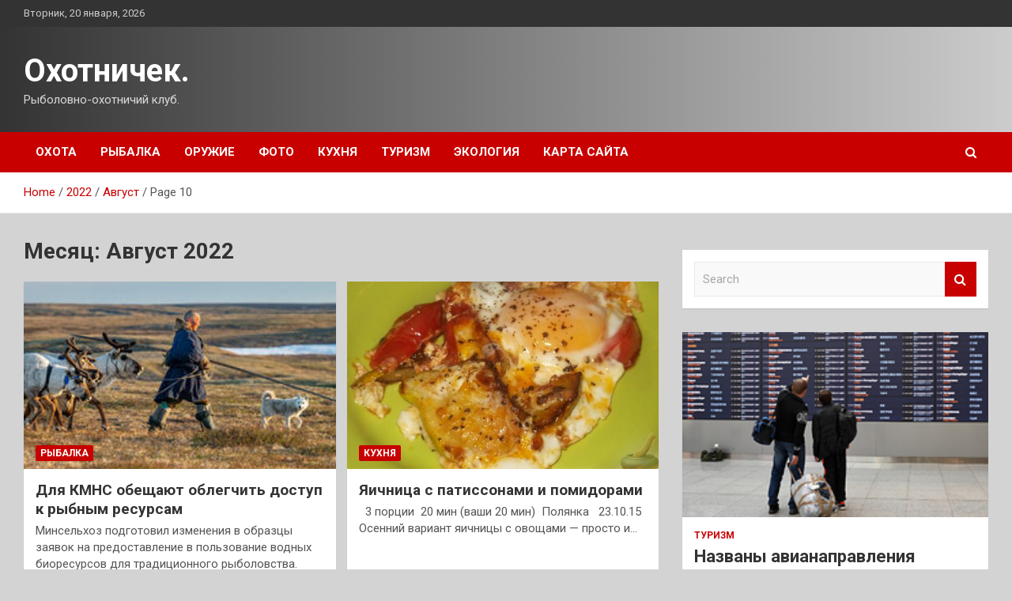

--- FILE ---
content_type: text/html; charset=UTF-8
request_url: https://ohotnik174.ru/2022/08/page/10
body_size: 24329
content:
<!doctype html>
<html lang="ru-RU">
<head>
	<meta charset="UTF-8">
	<meta name="viewport" content="width=device-width, initial-scale=1, shrink-to-fit=no">
	<link rel="profile" href="https://gmpg.org/xfn/11">

	    <style>
        #wpadminbar #wp-admin-bar-p404_free_top_button .ab-icon:before {
            content: "\f103";
            color: red;
            top: 2px;
        }
    </style>
<meta name='robots' content='noindex, follow' />

	<!-- This site is optimized with the Yoast SEO plugin v24.4 - https://yoast.com/wordpress/plugins/seo/ -->
	<title>Август 2022 - Страница 10 из 19 - Охотничек.</title>
	<meta property="og:locale" content="ru_RU" />
	<meta property="og:type" content="website" />
	<meta property="og:title" content="Август 2022 - Страница 10 из 19 - Охотничек." />
	<meta property="og:url" content="https://ohotnik174.ru/2022/08" />
	<meta property="og:site_name" content="Охотничек." />
	<meta name="twitter:card" content="summary_large_image" />
	<script type="application/ld+json" class="yoast-schema-graph">{"@context":"https://schema.org","@graph":[{"@type":"CollectionPage","@id":"https://ohotnik174.ru/2022/08","url":"https://ohotnik174.ru/2022/08/page/10","name":"Август 2022 - Страница 10 из 19 - Охотничек.","isPartOf":{"@id":"https://ohotnik174.ru/#website"},"primaryImageOfPage":{"@id":"https://ohotnik174.ru/2022/08/page/10#primaryimage"},"image":{"@id":"https://ohotnik174.ru/2022/08/page/10#primaryimage"},"thumbnailUrl":"https://ohotnik174.ru/wp-content/uploads/2022/08/dlja-kmns-obeshhajut-oblegchit-dostup-k-rybnym-resursam-71d6897.jpg","breadcrumb":{"@id":"https://ohotnik174.ru/2022/08/page/10#breadcrumb"},"inLanguage":"ru-RU"},{"@type":"ImageObject","inLanguage":"ru-RU","@id":"https://ohotnik174.ru/2022/08/page/10#primaryimage","url":"https://ohotnik174.ru/wp-content/uploads/2022/08/dlja-kmns-obeshhajut-oblegchit-dostup-k-rybnym-resursam-71d6897.jpg","contentUrl":"https://ohotnik174.ru/wp-content/uploads/2022/08/dlja-kmns-obeshhajut-oblegchit-dostup-k-rybnym-resursam-71d6897.jpg","width":256,"height":256},{"@type":"BreadcrumbList","@id":"https://ohotnik174.ru/2022/08/page/10#breadcrumb","itemListElement":[{"@type":"ListItem","position":1,"name":"Главная страница","item":"https://ohotnik174.ru/"},{"@type":"ListItem","position":2,"name":"Архивы для Август 2022"}]},{"@type":"WebSite","@id":"https://ohotnik174.ru/#website","url":"https://ohotnik174.ru/","name":"Охотничек.","description":"Рыболовно-охотничий клуб.","potentialAction":[{"@type":"SearchAction","target":{"@type":"EntryPoint","urlTemplate":"https://ohotnik174.ru/?s={search_term_string}"},"query-input":{"@type":"PropertyValueSpecification","valueRequired":true,"valueName":"search_term_string"}}],"inLanguage":"ru-RU"}]}</script>
	<!-- / Yoast SEO plugin. -->


<link rel='dns-prefetch' href='//fonts.googleapis.com' />
<link rel="alternate" type="application/rss+xml" title="Охотничек. &raquo; Лента" href="https://ohotnik174.ru/feed" />
<style id='wp-img-auto-sizes-contain-inline-css' type='text/css'>
img:is([sizes=auto i],[sizes^="auto," i]){contain-intrinsic-size:3000px 1500px}
/*# sourceURL=wp-img-auto-sizes-contain-inline-css */
</style>
<style id='wp-emoji-styles-inline-css' type='text/css'>

	img.wp-smiley, img.emoji {
		display: inline !important;
		border: none !important;
		box-shadow: none !important;
		height: 1em !important;
		width: 1em !important;
		margin: 0 0.07em !important;
		vertical-align: -0.1em !important;
		background: none !important;
		padding: 0 !important;
	}
/*# sourceURL=wp-emoji-styles-inline-css */
</style>
<style id='wp-block-library-inline-css' type='text/css'>
:root{--wp-block-synced-color:#7a00df;--wp-block-synced-color--rgb:122,0,223;--wp-bound-block-color:var(--wp-block-synced-color);--wp-editor-canvas-background:#ddd;--wp-admin-theme-color:#007cba;--wp-admin-theme-color--rgb:0,124,186;--wp-admin-theme-color-darker-10:#006ba1;--wp-admin-theme-color-darker-10--rgb:0,107,160.5;--wp-admin-theme-color-darker-20:#005a87;--wp-admin-theme-color-darker-20--rgb:0,90,135;--wp-admin-border-width-focus:2px}@media (min-resolution:192dpi){:root{--wp-admin-border-width-focus:1.5px}}.wp-element-button{cursor:pointer}:root .has-very-light-gray-background-color{background-color:#eee}:root .has-very-dark-gray-background-color{background-color:#313131}:root .has-very-light-gray-color{color:#eee}:root .has-very-dark-gray-color{color:#313131}:root .has-vivid-green-cyan-to-vivid-cyan-blue-gradient-background{background:linear-gradient(135deg,#00d084,#0693e3)}:root .has-purple-crush-gradient-background{background:linear-gradient(135deg,#34e2e4,#4721fb 50%,#ab1dfe)}:root .has-hazy-dawn-gradient-background{background:linear-gradient(135deg,#faaca8,#dad0ec)}:root .has-subdued-olive-gradient-background{background:linear-gradient(135deg,#fafae1,#67a671)}:root .has-atomic-cream-gradient-background{background:linear-gradient(135deg,#fdd79a,#004a59)}:root .has-nightshade-gradient-background{background:linear-gradient(135deg,#330968,#31cdcf)}:root .has-midnight-gradient-background{background:linear-gradient(135deg,#020381,#2874fc)}:root{--wp--preset--font-size--normal:16px;--wp--preset--font-size--huge:42px}.has-regular-font-size{font-size:1em}.has-larger-font-size{font-size:2.625em}.has-normal-font-size{font-size:var(--wp--preset--font-size--normal)}.has-huge-font-size{font-size:var(--wp--preset--font-size--huge)}.has-text-align-center{text-align:center}.has-text-align-left{text-align:left}.has-text-align-right{text-align:right}.has-fit-text{white-space:nowrap!important}#end-resizable-editor-section{display:none}.aligncenter{clear:both}.items-justified-left{justify-content:flex-start}.items-justified-center{justify-content:center}.items-justified-right{justify-content:flex-end}.items-justified-space-between{justify-content:space-between}.screen-reader-text{border:0;clip-path:inset(50%);height:1px;margin:-1px;overflow:hidden;padding:0;position:absolute;width:1px;word-wrap:normal!important}.screen-reader-text:focus{background-color:#ddd;clip-path:none;color:#444;display:block;font-size:1em;height:auto;left:5px;line-height:normal;padding:15px 23px 14px;text-decoration:none;top:5px;width:auto;z-index:100000}html :where(.has-border-color){border-style:solid}html :where([style*=border-top-color]){border-top-style:solid}html :where([style*=border-right-color]){border-right-style:solid}html :where([style*=border-bottom-color]){border-bottom-style:solid}html :where([style*=border-left-color]){border-left-style:solid}html :where([style*=border-width]){border-style:solid}html :where([style*=border-top-width]){border-top-style:solid}html :where([style*=border-right-width]){border-right-style:solid}html :where([style*=border-bottom-width]){border-bottom-style:solid}html :where([style*=border-left-width]){border-left-style:solid}html :where(img[class*=wp-image-]){height:auto;max-width:100%}:where(figure){margin:0 0 1em}html :where(.is-position-sticky){--wp-admin--admin-bar--position-offset:var(--wp-admin--admin-bar--height,0px)}@media screen and (max-width:600px){html :where(.is-position-sticky){--wp-admin--admin-bar--position-offset:0px}}

/*# sourceURL=wp-block-library-inline-css */
</style><style id='global-styles-inline-css' type='text/css'>
:root{--wp--preset--aspect-ratio--square: 1;--wp--preset--aspect-ratio--4-3: 4/3;--wp--preset--aspect-ratio--3-4: 3/4;--wp--preset--aspect-ratio--3-2: 3/2;--wp--preset--aspect-ratio--2-3: 2/3;--wp--preset--aspect-ratio--16-9: 16/9;--wp--preset--aspect-ratio--9-16: 9/16;--wp--preset--color--black: #000000;--wp--preset--color--cyan-bluish-gray: #abb8c3;--wp--preset--color--white: #ffffff;--wp--preset--color--pale-pink: #f78da7;--wp--preset--color--vivid-red: #cf2e2e;--wp--preset--color--luminous-vivid-orange: #ff6900;--wp--preset--color--luminous-vivid-amber: #fcb900;--wp--preset--color--light-green-cyan: #7bdcb5;--wp--preset--color--vivid-green-cyan: #00d084;--wp--preset--color--pale-cyan-blue: #8ed1fc;--wp--preset--color--vivid-cyan-blue: #0693e3;--wp--preset--color--vivid-purple: #9b51e0;--wp--preset--gradient--vivid-cyan-blue-to-vivid-purple: linear-gradient(135deg,rgb(6,147,227) 0%,rgb(155,81,224) 100%);--wp--preset--gradient--light-green-cyan-to-vivid-green-cyan: linear-gradient(135deg,rgb(122,220,180) 0%,rgb(0,208,130) 100%);--wp--preset--gradient--luminous-vivid-amber-to-luminous-vivid-orange: linear-gradient(135deg,rgb(252,185,0) 0%,rgb(255,105,0) 100%);--wp--preset--gradient--luminous-vivid-orange-to-vivid-red: linear-gradient(135deg,rgb(255,105,0) 0%,rgb(207,46,46) 100%);--wp--preset--gradient--very-light-gray-to-cyan-bluish-gray: linear-gradient(135deg,rgb(238,238,238) 0%,rgb(169,184,195) 100%);--wp--preset--gradient--cool-to-warm-spectrum: linear-gradient(135deg,rgb(74,234,220) 0%,rgb(151,120,209) 20%,rgb(207,42,186) 40%,rgb(238,44,130) 60%,rgb(251,105,98) 80%,rgb(254,248,76) 100%);--wp--preset--gradient--blush-light-purple: linear-gradient(135deg,rgb(255,206,236) 0%,rgb(152,150,240) 100%);--wp--preset--gradient--blush-bordeaux: linear-gradient(135deg,rgb(254,205,165) 0%,rgb(254,45,45) 50%,rgb(107,0,62) 100%);--wp--preset--gradient--luminous-dusk: linear-gradient(135deg,rgb(255,203,112) 0%,rgb(199,81,192) 50%,rgb(65,88,208) 100%);--wp--preset--gradient--pale-ocean: linear-gradient(135deg,rgb(255,245,203) 0%,rgb(182,227,212) 50%,rgb(51,167,181) 100%);--wp--preset--gradient--electric-grass: linear-gradient(135deg,rgb(202,248,128) 0%,rgb(113,206,126) 100%);--wp--preset--gradient--midnight: linear-gradient(135deg,rgb(2,3,129) 0%,rgb(40,116,252) 100%);--wp--preset--font-size--small: 13px;--wp--preset--font-size--medium: 20px;--wp--preset--font-size--large: 36px;--wp--preset--font-size--x-large: 42px;--wp--preset--spacing--20: 0.44rem;--wp--preset--spacing--30: 0.67rem;--wp--preset--spacing--40: 1rem;--wp--preset--spacing--50: 1.5rem;--wp--preset--spacing--60: 2.25rem;--wp--preset--spacing--70: 3.38rem;--wp--preset--spacing--80: 5.06rem;--wp--preset--shadow--natural: 6px 6px 9px rgba(0, 0, 0, 0.2);--wp--preset--shadow--deep: 12px 12px 50px rgba(0, 0, 0, 0.4);--wp--preset--shadow--sharp: 6px 6px 0px rgba(0, 0, 0, 0.2);--wp--preset--shadow--outlined: 6px 6px 0px -3px rgb(255, 255, 255), 6px 6px rgb(0, 0, 0);--wp--preset--shadow--crisp: 6px 6px 0px rgb(0, 0, 0);}:where(.is-layout-flex){gap: 0.5em;}:where(.is-layout-grid){gap: 0.5em;}body .is-layout-flex{display: flex;}.is-layout-flex{flex-wrap: wrap;align-items: center;}.is-layout-flex > :is(*, div){margin: 0;}body .is-layout-grid{display: grid;}.is-layout-grid > :is(*, div){margin: 0;}:where(.wp-block-columns.is-layout-flex){gap: 2em;}:where(.wp-block-columns.is-layout-grid){gap: 2em;}:where(.wp-block-post-template.is-layout-flex){gap: 1.25em;}:where(.wp-block-post-template.is-layout-grid){gap: 1.25em;}.has-black-color{color: var(--wp--preset--color--black) !important;}.has-cyan-bluish-gray-color{color: var(--wp--preset--color--cyan-bluish-gray) !important;}.has-white-color{color: var(--wp--preset--color--white) !important;}.has-pale-pink-color{color: var(--wp--preset--color--pale-pink) !important;}.has-vivid-red-color{color: var(--wp--preset--color--vivid-red) !important;}.has-luminous-vivid-orange-color{color: var(--wp--preset--color--luminous-vivid-orange) !important;}.has-luminous-vivid-amber-color{color: var(--wp--preset--color--luminous-vivid-amber) !important;}.has-light-green-cyan-color{color: var(--wp--preset--color--light-green-cyan) !important;}.has-vivid-green-cyan-color{color: var(--wp--preset--color--vivid-green-cyan) !important;}.has-pale-cyan-blue-color{color: var(--wp--preset--color--pale-cyan-blue) !important;}.has-vivid-cyan-blue-color{color: var(--wp--preset--color--vivid-cyan-blue) !important;}.has-vivid-purple-color{color: var(--wp--preset--color--vivid-purple) !important;}.has-black-background-color{background-color: var(--wp--preset--color--black) !important;}.has-cyan-bluish-gray-background-color{background-color: var(--wp--preset--color--cyan-bluish-gray) !important;}.has-white-background-color{background-color: var(--wp--preset--color--white) !important;}.has-pale-pink-background-color{background-color: var(--wp--preset--color--pale-pink) !important;}.has-vivid-red-background-color{background-color: var(--wp--preset--color--vivid-red) !important;}.has-luminous-vivid-orange-background-color{background-color: var(--wp--preset--color--luminous-vivid-orange) !important;}.has-luminous-vivid-amber-background-color{background-color: var(--wp--preset--color--luminous-vivid-amber) !important;}.has-light-green-cyan-background-color{background-color: var(--wp--preset--color--light-green-cyan) !important;}.has-vivid-green-cyan-background-color{background-color: var(--wp--preset--color--vivid-green-cyan) !important;}.has-pale-cyan-blue-background-color{background-color: var(--wp--preset--color--pale-cyan-blue) !important;}.has-vivid-cyan-blue-background-color{background-color: var(--wp--preset--color--vivid-cyan-blue) !important;}.has-vivid-purple-background-color{background-color: var(--wp--preset--color--vivid-purple) !important;}.has-black-border-color{border-color: var(--wp--preset--color--black) !important;}.has-cyan-bluish-gray-border-color{border-color: var(--wp--preset--color--cyan-bluish-gray) !important;}.has-white-border-color{border-color: var(--wp--preset--color--white) !important;}.has-pale-pink-border-color{border-color: var(--wp--preset--color--pale-pink) !important;}.has-vivid-red-border-color{border-color: var(--wp--preset--color--vivid-red) !important;}.has-luminous-vivid-orange-border-color{border-color: var(--wp--preset--color--luminous-vivid-orange) !important;}.has-luminous-vivid-amber-border-color{border-color: var(--wp--preset--color--luminous-vivid-amber) !important;}.has-light-green-cyan-border-color{border-color: var(--wp--preset--color--light-green-cyan) !important;}.has-vivid-green-cyan-border-color{border-color: var(--wp--preset--color--vivid-green-cyan) !important;}.has-pale-cyan-blue-border-color{border-color: var(--wp--preset--color--pale-cyan-blue) !important;}.has-vivid-cyan-blue-border-color{border-color: var(--wp--preset--color--vivid-cyan-blue) !important;}.has-vivid-purple-border-color{border-color: var(--wp--preset--color--vivid-purple) !important;}.has-vivid-cyan-blue-to-vivid-purple-gradient-background{background: var(--wp--preset--gradient--vivid-cyan-blue-to-vivid-purple) !important;}.has-light-green-cyan-to-vivid-green-cyan-gradient-background{background: var(--wp--preset--gradient--light-green-cyan-to-vivid-green-cyan) !important;}.has-luminous-vivid-amber-to-luminous-vivid-orange-gradient-background{background: var(--wp--preset--gradient--luminous-vivid-amber-to-luminous-vivid-orange) !important;}.has-luminous-vivid-orange-to-vivid-red-gradient-background{background: var(--wp--preset--gradient--luminous-vivid-orange-to-vivid-red) !important;}.has-very-light-gray-to-cyan-bluish-gray-gradient-background{background: var(--wp--preset--gradient--very-light-gray-to-cyan-bluish-gray) !important;}.has-cool-to-warm-spectrum-gradient-background{background: var(--wp--preset--gradient--cool-to-warm-spectrum) !important;}.has-blush-light-purple-gradient-background{background: var(--wp--preset--gradient--blush-light-purple) !important;}.has-blush-bordeaux-gradient-background{background: var(--wp--preset--gradient--blush-bordeaux) !important;}.has-luminous-dusk-gradient-background{background: var(--wp--preset--gradient--luminous-dusk) !important;}.has-pale-ocean-gradient-background{background: var(--wp--preset--gradient--pale-ocean) !important;}.has-electric-grass-gradient-background{background: var(--wp--preset--gradient--electric-grass) !important;}.has-midnight-gradient-background{background: var(--wp--preset--gradient--midnight) !important;}.has-small-font-size{font-size: var(--wp--preset--font-size--small) !important;}.has-medium-font-size{font-size: var(--wp--preset--font-size--medium) !important;}.has-large-font-size{font-size: var(--wp--preset--font-size--large) !important;}.has-x-large-font-size{font-size: var(--wp--preset--font-size--x-large) !important;}
/*# sourceURL=global-styles-inline-css */
</style>

<style id='classic-theme-styles-inline-css' type='text/css'>
/*! This file is auto-generated */
.wp-block-button__link{color:#fff;background-color:#32373c;border-radius:9999px;box-shadow:none;text-decoration:none;padding:calc(.667em + 2px) calc(1.333em + 2px);font-size:1.125em}.wp-block-file__button{background:#32373c;color:#fff;text-decoration:none}
/*# sourceURL=/wp-includes/css/classic-themes.min.css */
</style>
<link rel='stylesheet' id='bootstrap-style-css' href='https://ohotnik174.ru/wp-content/themes/newscard/assets/library/bootstrap/css/bootstrap.min.css?ver=4.0.0' type='text/css' media='all' />
<link rel='stylesheet' id='font-awesome-style-css' href='https://ohotnik174.ru/wp-content/themes/newscard/assets/library/font-awesome/css/font-awesome.css?ver=53bd7cd5f8f7bd0ca1f1b3284324f775' type='text/css' media='all' />
<link rel='stylesheet' id='newscard-google-fonts-css' href='//fonts.googleapis.com/css?family=Roboto%3A100%2C300%2C300i%2C400%2C400i%2C500%2C500i%2C700%2C700i&#038;ver=53bd7cd5f8f7bd0ca1f1b3284324f775' type='text/css' media='all' />
<link rel='stylesheet' id='newscard-style-css' href='https://ohotnik174.ru/wp-content/themes/newscard/style.css?ver=53bd7cd5f8f7bd0ca1f1b3284324f775' type='text/css' media='all' />
<link rel='stylesheet' id='wp-pagenavi-css' href='https://ohotnik174.ru/wp-content/plugins/wp-pagenavi/pagenavi-css.css?ver=2.70' type='text/css' media='all' />
<script type="text/javascript" src="https://ohotnik174.ru/wp-includes/js/jquery/jquery.min.js?ver=3.7.1" id="jquery-core-js"></script>
<script type="text/javascript" src="https://ohotnik174.ru/wp-includes/js/jquery/jquery-migrate.min.js?ver=3.4.1" id="jquery-migrate-js"></script>
<link rel="https://api.w.org/" href="https://ohotnik174.ru/wp-json/" /><link rel="EditURI" type="application/rsd+xml" title="RSD" href="https://ohotnik174.ru/xmlrpc.php?rsd" />

<style type="text/css" id="custom-background-css">
body.custom-background { background-color: #d3d3d3; }
</style>
	<link rel="icon" href="https://ohotnik174.ru/wp-content/uploads/2022/07/ohota-150x150.png" sizes="32x32" />
<link rel="icon" href="https://ohotnik174.ru/wp-content/uploads/2022/07/ohota.png" sizes="192x192" />
<link rel="apple-touch-icon" href="https://ohotnik174.ru/wp-content/uploads/2022/07/ohota.png" />
<meta name="msapplication-TileImage" content="https://ohotnik174.ru/wp-content/uploads/2022/07/ohota.png" />
<link rel="alternate" type="application/rss+xml" title="RSS" href="https://ohotnik174.ru/rsslatest.xml" /></head>

<body class="archive date paged custom-background paged-10 date-paged-10 wp-theme-newscard theme-body hfeed">
<div id="page" class="site">
	<a class="skip-link screen-reader-text" href="#content">Skip to content</a>
	
	<header id="masthead" class="site-header">

					<div class="info-bar">
				<div class="container">
					<div class="row gutter-10">
						<div class="col col-sm contact-section">
							<div class="date">
								<ul><li>Вторник, 20 января, 2026</li></ul>
							</div>
						</div><!-- .contact-section -->

											</div><!-- .row -->
          		</div><!-- .container -->
        	</div><!-- .infobar -->
        		<nav class="navbar navbar-expand-lg d-block">
			<div class="navbar-head header-overlay-dark" >
				<div class="container">
					<div class="row navbar-head-row align-items-center">
						<div class="col-lg-4">
							<div class="site-branding navbar-brand">
																	<h2 class="site-title"><a href="https://ohotnik174.ru/" rel="home">Охотничек.</a></h2>
																	<p class="site-description">Рыболовно-охотничий клуб.</p>
															</div><!-- .site-branding .navbar-brand -->
						</div>
											</div><!-- .row -->
				</div><!-- .container -->
			</div><!-- .navbar-head -->
			<div class="navigation-bar">
				<div class="navigation-bar-top">
					<div class="container">
						<button class="navbar-toggler menu-toggle" type="button" data-toggle="collapse" data-target="#navbarCollapse" aria-controls="navbarCollapse" aria-expanded="false" aria-label="Toggle navigation"></button>
						<span class="search-toggle"></span>
					</div><!-- .container -->
					<div class="search-bar">
						<div class="container">
							<div class="search-block off">
								<form action="https://ohotnik174.ru/" method="get" class="search-form">
	<label class="assistive-text"> Search </label>
	<div class="input-group">
		<input type="search" value="" placeholder="Search" class="form-control s" name="s">
		<div class="input-group-prepend">
			<button class="btn btn-theme">Search</button>
		</div>
	</div>
</form><!-- .search-form -->
							</div><!-- .search-box -->
						</div><!-- .container -->
					</div><!-- .search-bar -->
				</div><!-- .navigation-bar-top -->
				<div class="navbar-main">
					<div class="container">
						<div class="collapse navbar-collapse" id="navbarCollapse">
							<div id="site-navigation" class="main-navigation nav-uppercase" role="navigation">
								<ul class="nav-menu navbar-nav d-lg-block"><li id="menu-item-130" class="menu-item menu-item-type-taxonomy menu-item-object-category menu-item-130"><a href="https://ohotnik174.ru/category/oxota">Охота</a></li>
<li id="menu-item-133" class="menu-item menu-item-type-taxonomy menu-item-object-category menu-item-133"><a href="https://ohotnik174.ru/category/rybalka">Рыбалка</a></li>
<li id="menu-item-128" class="menu-item menu-item-type-taxonomy menu-item-object-category menu-item-128"><a href="https://ohotnik174.ru/category/oruzhie">Оружие</a></li>
<li id="menu-item-131" class="menu-item menu-item-type-taxonomy menu-item-object-category menu-item-131"><a href="https://ohotnik174.ru/category/foto">Фото</a></li>
<li id="menu-item-132" class="menu-item menu-item-type-taxonomy menu-item-object-category menu-item-132"><a href="https://ohotnik174.ru/category/kuxnya">Кухня</a></li>
<li id="menu-item-129" class="menu-item menu-item-type-taxonomy menu-item-object-category menu-item-129"><a href="https://ohotnik174.ru/category/turizm">Туризм</a></li>
<li id="menu-item-134" class="menu-item menu-item-type-taxonomy menu-item-object-category menu-item-134"><a href="https://ohotnik174.ru/category/ekologiya">Экология</a></li>
<li id="menu-item-135" class="menu-item menu-item-type-post_type menu-item-object-page menu-item-135"><a href="https://ohotnik174.ru/karta-sajta">Карта сайта</a></li>
</ul>							</div><!-- #site-navigation .main-navigation -->
						</div><!-- .navbar-collapse -->
						<div class="nav-search">
							<span class="search-toggle"></span>
						</div><!-- .nav-search -->
					</div><!-- .container -->
				</div><!-- .navbar-main -->
			</div><!-- .navigation-bar -->
		</nav><!-- .navbar -->

		
		
					<div id="breadcrumb">
				<div class="container">
					<div role="navigation" aria-label="Breadcrumbs" class="breadcrumb-trail breadcrumbs" itemprop="breadcrumb"><ul class="trail-items" itemscope itemtype="http://schema.org/BreadcrumbList"><meta name="numberOfItems" content="4" /><meta name="itemListOrder" content="Ascending" /><li itemprop="itemListElement" itemscope itemtype="http://schema.org/ListItem" class="trail-item trail-begin"><a href="https://ohotnik174.ru" rel="home" itemprop="item"><span itemprop="name">Home</span></a><meta itemprop="position" content="1" /></li><li itemprop="itemListElement" itemscope itemtype="http://schema.org/ListItem" class="trail-item"><a href="https://ohotnik174.ru/2022" itemprop="item"><span itemprop="name">2022</span></a><meta itemprop="position" content="2" /></li><li itemprop="itemListElement" itemscope itemtype="http://schema.org/ListItem" class="trail-item"><a href="https://ohotnik174.ru/2022/08" itemprop="item"><span itemprop="name">Август</span></a><meta itemprop="position" content="3" /></li><li itemprop="itemListElement" itemscope itemtype="http://schema.org/ListItem" class="trail-item trail-end"><span itemprop="name">Page 10</span><meta itemprop="position" content="4" /></li></ul></div>				</div>
			</div><!-- .breadcrumb -->
			</header><!-- #masthead -->
	<div id="content" class="site-content ">
		<div class="container">
							<div class="row justify-content-center site-content-row">
			<div id="primary" class="col-lg-8 content-area">		<main id="main" class="site-main">

			
				<header class="page-header">
					<h1 class="page-title">Месяц: <span>Август 2022</span></h1>				</header><!-- .page-header -->

				<div class="row gutter-parent-14 post-wrap">
						<div class="col-sm-6 col-xxl-4 post-col">
	<div class="post-2305 post type-post status-publish format-standard has-post-thumbnail hentry category-rybalka tag-dalnij-vostok">

		
				<figure class="post-featured-image post-img-wrap">
					<a title="Для КМНС обещают облегчить доступ к рыбным ресурсам" href="https://ohotnik174.ru/rybalka/dlya-kmns-obeshhayut-oblegchit-dostup-k-rybnym-resursam.html" class="post-img" style="background-image: url('https://ohotnik174.ru/wp-content/uploads/2022/08/dlja-kmns-obeshhajut-oblegchit-dostup-k-rybnym-resursam-71d6897.jpg');"></a>
					<div class="entry-meta category-meta">
						<div class="cat-links"><a href="https://ohotnik174.ru/category/rybalka" rel="category tag">Рыбалка</a></div>
					</div><!-- .entry-meta -->
				</figure><!-- .post-featured-image .post-img-wrap -->

			
					<header class="entry-header">
				<h2 class="entry-title"><a href="https://ohotnik174.ru/rybalka/dlya-kmns-obeshhayut-oblegchit-dostup-k-rybnym-resursam.html" rel="bookmark">Для КМНС обещают облегчить доступ к рыбным ресурсам</a></h2>
									<div class="entry-meta">
											</div><!-- .entry-meta -->
								</header>
				<div class="entry-content">
								<p>Минсельхоз подготовил изменения в образцы заявок на предоставление в пользование водных биоресурсов для традиционного рыболовства. Таким&hellip;</p>
						</div><!-- entry-content -->

			</div><!-- .post-2305 -->
	</div><!-- .col-sm-6 .col-xxl-4 .post-col -->
	<div class="col-sm-6 col-xxl-4 post-col">
	<div class="post-2296 post type-post status-publish format-standard has-post-thumbnail hentry category-kuxnya tag-blyuda-iz-pomidorov tag-blyuda-iz-yaic tag-zavtrak tag-yaichnica">

		
				<figure class="post-featured-image post-img-wrap">
					<a title="Яичница с патиссонами и помидорами" href="https://ohotnik174.ru/kuxnya/iaichnica-s-patissonami-i-pomidorami.html" class="post-img" style="background-image: url('https://ohotnik174.ru/wp-content/uploads/2022/08/jaichnica-s-patissonami-i-pomidorami-8f3ec74.jpg');"></a>
					<div class="entry-meta category-meta">
						<div class="cat-links"><a href="https://ohotnik174.ru/category/kuxnya" rel="category tag">Кухня</a></div>
					</div><!-- .entry-meta -->
				</figure><!-- .post-featured-image .post-img-wrap -->

			
					<header class="entry-header">
				<h2 class="entry-title"><a href="https://ohotnik174.ru/kuxnya/iaichnica-s-patissonami-i-pomidorami.html" rel="bookmark">Яичница с патиссонами и помидорами</a></h2>
									<div class="entry-meta">
											</div><!-- .entry-meta -->
								</header>
				<div class="entry-content">
								<p>&nbsp; 3 порции&nbsp; 20 мин (ваши 20 мин) &nbsp;Полянка&nbsp;&nbsp;&nbsp;23.10.15 Осенний вариант яичницы с овощами&nbsp;&mdash; просто и&hellip;</p>
						</div><!-- entry-content -->

			</div><!-- .post-2296 -->
	</div><!-- .col-sm-6 .col-xxl-4 .post-col -->
	<div class="col-sm-6 col-xxl-4 post-col">
	<div class="post-2285 post type-post status-publish format-standard has-post-thumbnail hentry category-kuxnya tag-v-duxovke tag-govyadina tag-grecheskaya-kuxnya tag-patissony-farshirovannye">

		
				<figure class="post-featured-image post-img-wrap">
					<a title="Патиссоны фаршированные" href="https://ohotnik174.ru/kuxnya/patissony-farshirovannye.html" class="post-img" style="background-image: url('https://ohotnik174.ru/wp-content/uploads/2022/08/patissony-farshirovannye-69bd822.jpg');"></a>
					<div class="entry-meta category-meta">
						<div class="cat-links"><a href="https://ohotnik174.ru/category/kuxnya" rel="category tag">Кухня</a></div>
					</div><!-- .entry-meta -->
				</figure><!-- .post-featured-image .post-img-wrap -->

			
					<header class="entry-header">
				<h2 class="entry-title"><a href="https://ohotnik174.ru/kuxnya/patissony-farshirovannye.html" rel="bookmark">Патиссоны фаршированные</a></h2>
									<div class="entry-meta">
											</div><!-- .entry-meta -->
								</header>
				<div class="entry-content">
								<p>&nbsp; 3 порции&nbsp; 1 час 40 мин (ваши 30 мин) &nbsp; Рецепты патиссонов предлагают этот полезный&hellip;</p>
						</div><!-- entry-content -->

			</div><!-- .post-2285 -->
	</div><!-- .col-sm-6 .col-xxl-4 .post-col -->
	<div class="col-sm-6 col-xxl-4 post-col">
	<div class="post-2283 post type-post status-publish format-standard has-post-thumbnail hentry category-oxota tag-oxota">

		
				<figure class="post-featured-image post-img-wrap">
					<a title="Браконьер получил реальный срок" href="https://ohotnik174.ru/oxota/brakoner-polychil-realnyi-srok.html" class="post-img" style="background-image: url('https://ohotnik174.ru/wp-content/uploads/2022/08/brakoner-poluchil-realnyj-srok-f3cfd3b.jpg');"></a>
					<div class="entry-meta category-meta">
						<div class="cat-links"><a href="https://ohotnik174.ru/category/oxota" rel="category tag">Охота</a></div>
					</div><!-- .entry-meta -->
				</figure><!-- .post-featured-image .post-img-wrap -->

			
					<header class="entry-header">
				<h2 class="entry-title"><a href="https://ohotnik174.ru/oxota/brakoner-polychil-realnyi-srok.html" rel="bookmark">Браконьер получил реальный срок</a></h2>
									<div class="entry-meta">
											</div><!-- .entry-meta -->
								</header>
				<div class="entry-content">
								<p>В мае текущего года инспектором рыбоохраны по Челябинской области был выявлен факт осуществления жителем г. Снежинска&hellip;</p>
						</div><!-- entry-content -->

			</div><!-- .post-2283 -->
	</div><!-- .col-sm-6 .col-xxl-4 .post-col -->
	<div class="col-sm-6 col-xxl-4 post-col">
	<div class="post-2279 post type-post status-publish format-standard has-post-thumbnail hentry category-turizm tag-veneciyu tag-milan tag-moskvy tag-sankt-peterburga tag-xelsinki">

		
				<figure class="post-featured-image post-img-wrap">
					<a title="Россиянам назвали способ улететь в Италию и Францию дешевле пяти тысяч рублей" href="https://ohotnik174.ru/turizm/rossiianam-nazvali-sposob-yletet-v-italiu-i-franciu-deshevle-piati-tysiach-ryblei.html" class="post-img" style="background-image: url('https://ohotnik174.ru/wp-content/uploads/2022/08/rossijanam-nazvali-sposob-uletet-v-italiju-i-franciju-deshevle-pjati-tysjach-rublej-1131f06.jpg');"></a>
					<div class="entry-meta category-meta">
						<div class="cat-links"><a href="https://ohotnik174.ru/category/turizm" rel="category tag">Туризм</a></div>
					</div><!-- .entry-meta -->
				</figure><!-- .post-featured-image .post-img-wrap -->

			
					<header class="entry-header">
				<h2 class="entry-title"><a href="https://ohotnik174.ru/turizm/rossiianam-nazvali-sposob-yletet-v-italiu-i-franciu-deshevle-piati-tysiach-ryblei.html" rel="bookmark">Россиянам назвали способ улететь в Италию и Францию дешевле пяти тысяч рублей</a></h2>
									<div class="entry-meta">
											</div><!-- .entry-meta -->
								</header>
				<div class="entry-content">
								<p>Tourdom: россияне могут улететь из Хельсинки в Париж за две тысячи рублей Фото: Ints Kalnins /&hellip;</p>
						</div><!-- entry-content -->

			</div><!-- .post-2279 -->
	</div><!-- .col-sm-6 .col-xxl-4 .post-col -->
	<div class="col-sm-6 col-xxl-4 post-col">
	<div class="post-2277 post type-post status-publish format-standard has-post-thumbnail hentry category-turizm">

		
				<figure class="post-featured-image post-img-wrap">
					<a title="Встреча с разъяренным бизоном обернулась для 19-летней туристки параличом" href="https://ohotnik174.ru/turizm/vstrecha-s-raziarennym-bizonom-obernylas-dlia-19-letnei-tyristki-paralichom.html" class="post-img" style="background-image: url('https://ohotnik174.ru/wp-content/uploads/2022/08/vstrecha-s-razjarennym-bizonom-obernulas-dlja-19-letnej-turistki-paralichom-3d6ae53.jpg');"></a>
					<div class="entry-meta category-meta">
						<div class="cat-links"><a href="https://ohotnik174.ru/category/turizm" rel="category tag">Туризм</a></div>
					</div><!-- .entry-meta -->
				</figure><!-- .post-featured-image .post-img-wrap -->

			
					<header class="entry-header">
				<h2 class="entry-title"><a href="https://ohotnik174.ru/turizm/vstrecha-s-raziarennym-bizonom-obernylas-dlia-19-letnei-tyristki-paralichom.html" rel="bookmark">Встреча с разъяренным бизоном обернулась для 19-летней туристки параличом</a></h2>
									<div class="entry-meta">
											</div><!-- .entry-meta -->
								</header>
				<div class="entry-content">
								<p>В США бизон весом две тонны напал на 19-летнюю туристку Фото: Simon Maage / Unsplash В&hellip;</p>
						</div><!-- entry-content -->

			</div><!-- .post-2277 -->
	</div><!-- .col-sm-6 .col-xxl-4 .post-col -->
	<div class="col-sm-6 col-xxl-4 post-col">
	<div class="post-2273 post type-post status-publish format-standard has-post-thumbnail hentry category-turizm tag-associacii-turoperatorov-rossii-ator tag-majya-lomidze">

		
				<figure class="post-featured-image post-img-wrap">
					<a title="Россиян предупредили о резком подорожании туров на два любимых курорта летом" href="https://ohotnik174.ru/turizm/rossiian-predypredili-o-rezkom-podorojanii-tyrov-na-dva-lubimyh-kyrorta-letom.html" class="post-img" style="background-image: url('https://ohotnik174.ru/wp-content/uploads/2022/08/rossijan-predupredili-o-rezkom-podorozhanii-turov-na-dva-ljubimyh-kurorta-letom-52be492.jpg');"></a>
					<div class="entry-meta category-meta">
						<div class="cat-links"><a href="https://ohotnik174.ru/category/turizm" rel="category tag">Туризм</a></div>
					</div><!-- .entry-meta -->
				</figure><!-- .post-featured-image .post-img-wrap -->

			
					<header class="entry-header">
				<h2 class="entry-title"><a href="https://ohotnik174.ru/turizm/rossiian-predypredili-o-rezkom-podorojanii-tyrov-na-dva-lubimyh-kyrorta-letom.html" rel="bookmark">Россиян предупредили о резком подорожании туров на два любимых курорта летом</a></h2>
									<div class="entry-meta">
											</div><!-- .entry-meta -->
								</header>
				<div class="entry-content">
								<p>АТОР: туры в Турцию и Египет летом подорожали в 2-2,5 раза Фото: Bhumil Chheda / Unsplash&hellip;</p>
						</div><!-- entry-content -->

			</div><!-- .post-2273 -->
	</div><!-- .col-sm-6 .col-xxl-4 .post-col -->
	<div class="col-sm-6 col-xxl-4 post-col">
	<div class="post-2271 post type-post status-publish format-standard has-post-thumbnail hentry category-rybalka tag-krab">

		
				<figure class="post-featured-image post-img-wrap">
					<a title="Ученые собрали данные для прогноза по крабу опилио Баренцева моря" href="https://ohotnik174.ru/rybalka/uchenye-sobrali-dannye-dlya-prognoza-po-krabu-opilio-barenceva-morya.html" class="post-img" style="background-image: url('https://ohotnik174.ru/wp-content/uploads/2022/08/uchenye-sobrali-dannye-dlja-prognoza-po-krabu-opilio-barenceva-morja-f6b75aa.jpg');"></a>
					<div class="entry-meta category-meta">
						<div class="cat-links"><a href="https://ohotnik174.ru/category/rybalka" rel="category tag">Рыбалка</a></div>
					</div><!-- .entry-meta -->
				</figure><!-- .post-featured-image .post-img-wrap -->

			
					<header class="entry-header">
				<h2 class="entry-title"><a href="https://ohotnik174.ru/rybalka/uchenye-sobrali-dannye-dlya-prognoza-po-krabu-opilio-barenceva-morya.html" rel="bookmark">Ученые собрали данные для прогноза по крабу опилио Баренцева моря</a></h2>
									<div class="entry-meta">
											</div><!-- .entry-meta -->
								</header>
				<div class="entry-content">
								<p>Специалисты Всероссийского НИИ рыбного хозяйства и океанографии провели ежегодные работы по мониторингу промысла краба-стригуна опилио в&hellip;</p>
						</div><!-- entry-content -->

			</div><!-- .post-2271 -->
	</div><!-- .col-sm-6 .col-xxl-4 .post-col -->
	<div class="col-sm-6 col-xxl-4 post-col">
	<div class="post-2269 post type-post status-publish format-standard has-post-thumbnail hentry category-rybalka tag-pravitelstvo">

		
				<figure class="post-featured-image post-img-wrap">
					<a title="Вопросами судоходства на Севморпути займется специальное управление" href="https://ohotnik174.ru/rybalka/voprosami-sudoxodstva-na-sevmorputi-zajmetsya-specialnoe-upravlenie.html" class="post-img" style="background-image: url('https://ohotnik174.ru/wp-content/uploads/2022/08/voprosami-sudohodstva-na-sevmorputi-zajmetsja-specialnoe-upravlenie-8e6ac6b.jpg');"></a>
					<div class="entry-meta category-meta">
						<div class="cat-links"><a href="https://ohotnik174.ru/category/rybalka" rel="category tag">Рыбалка</a></div>
					</div><!-- .entry-meta -->
				</figure><!-- .post-featured-image .post-img-wrap -->

			
					<header class="entry-header">
				<h2 class="entry-title"><a href="https://ohotnik174.ru/rybalka/voprosami-sudoxodstva-na-sevmorputi-zajmetsya-specialnoe-upravlenie.html" rel="bookmark">Вопросами судоходства на Севморпути займется специальное управление</a></h2>
									<div class="entry-meta">
											</div><!-- .entry-meta -->
								</header>
				<div class="entry-content">
								<p>Правительство распорядилось создать Главное управление Северного морского пути. Основная цель нового бюджетного учреждения&nbsp;&mdash; организация плавания судов&hellip;</p>
						</div><!-- entry-content -->

			</div><!-- .post-2269 -->
	</div><!-- .col-sm-6 .col-xxl-4 .post-col -->
	<div class="col-sm-6 col-xxl-4 post-col">
	<div class="post-2267 post type-post status-publish format-standard has-post-thumbnail hentry category-kuxnya tag-blyuda-iz-goroxa tag-blyuda-iz-kabachkov tag-v-duxovke tag-gril tag-rybnye-blyuda">

		
				<figure class="post-featured-image post-img-wrap">
					<a title="Весенние овощи с лососем" href="https://ohotnik174.ru/kuxnya/vesennie-ovoshi-s-lososem.html" class="post-img" style="background-image: url('https://ohotnik174.ru/wp-content/uploads/2022/08/vesennie-ovoshhi-s-lososem-49b1eaa.jpg');"></a>
					<div class="entry-meta category-meta">
						<div class="cat-links"><a href="https://ohotnik174.ru/category/kuxnya" rel="category tag">Кухня</a></div>
					</div><!-- .entry-meta -->
				</figure><!-- .post-featured-image .post-img-wrap -->

			
					<header class="entry-header">
				<h2 class="entry-title"><a href="https://ohotnik174.ru/kuxnya/vesennie-ovoshi-s-lososem.html" rel="bookmark">Весенние овощи с лососем</a></h2>
									<div class="entry-meta">
											</div><!-- .entry-meta -->
								</header>
				<div class="entry-content">
								<p>&nbsp; 4 порции&nbsp;Milania&nbsp;&nbsp;&nbsp;07.12.12 Полноценное, полезное блюдо, которое не только утолит голод, а и сполна насытит организм&hellip;</p>
						</div><!-- entry-content -->

			</div><!-- .post-2267 -->
	</div><!-- .col-sm-6 .col-xxl-4 .post-col -->
	<div class="col-sm-6 col-xxl-4 post-col">
	<div class="post-2257 post type-post status-publish format-standard has-post-thumbnail hentry category-kuxnya tag-vegetarianskie tag-ovoshhnoe-ragu tag-ovoshhnye tag-post tag-ragu-ovoshhnoe-s-kartoshkoj">

		
				<figure class="post-featured-image post-img-wrap">
					<a title="Овощное рагу с картофелем, патиссонами и сладким перцем" href="https://ohotnik174.ru/kuxnya/ovoshnoe-ragy-s-kartofelem-patissonami-i-sladkim-percem.html" class="post-img" style="background-image: url('https://ohotnik174.ru/wp-content/uploads/2022/08/ovoshhnoe-ragu-s-kartofelem-patissonami-i-sladkim-percem-9e50134.jpg');"></a>
					<div class="entry-meta category-meta">
						<div class="cat-links"><a href="https://ohotnik174.ru/category/kuxnya" rel="category tag">Кухня</a></div>
					</div><!-- .entry-meta -->
				</figure><!-- .post-featured-image .post-img-wrap -->

			
					<header class="entry-header">
				<h2 class="entry-title"><a href="https://ohotnik174.ru/kuxnya/ovoshnoe-ragy-s-kartofelem-patissonami-i-sladkim-percem.html" rel="bookmark">Овощное рагу с картофелем, патиссонами и сладким перцем</a></h2>
									<div class="entry-meta">
											</div><!-- .entry-meta -->
								</header>
				<div class="entry-content">
								<p>&nbsp; 3 порции&nbsp; 45 мин (ваши 30 мин) &nbsp; Из простых и недорогих сезонных овощей, в&hellip;</p>
						</div><!-- entry-content -->

			</div><!-- .post-2257 -->
	</div><!-- .col-sm-6 .col-xxl-4 .post-col -->
	<div class="col-sm-6 col-xxl-4 post-col">
	<div class="post-2242 post type-post status-publish format-standard has-post-thumbnail hentry category-kuxnya tag-kabachki-na-zimu tag-konservaciya tag-ogurcy-na-zimu tag-perec-na-zimu tag-pomidory-na-zimu">

		
				<figure class="post-featured-image post-img-wrap">
					<a title="Маринованное овощное ассорти" href="https://ohotnik174.ru/kuxnya/marinovannoe-ovoshnoe-assorti.html" class="post-img" style="background-image: url('https://ohotnik174.ru/wp-content/uploads/2022/08/marinovannoe-ovoshhnoe-assorti-c1a83f1.jpg');"></a>
					<div class="entry-meta category-meta">
						<div class="cat-links"><a href="https://ohotnik174.ru/category/kuxnya" rel="category tag">Кухня</a></div>
					</div><!-- .entry-meta -->
				</figure><!-- .post-featured-image .post-img-wrap -->

			
					<header class="entry-header">
				<h2 class="entry-title"><a href="https://ohotnik174.ru/kuxnya/marinovannoe-ovoshnoe-assorti.html" rel="bookmark">Маринованное овощное ассорти</a></h2>
									<div class="entry-meta">
											</div><!-- .entry-meta -->
								</header>
				<div class="entry-content">
								<p>&nbsp; 1 час 30 мин (ваши 1 час 30 мин) &nbsp; Осень. Изобилие овощей. Сделаем на&hellip;</p>
						</div><!-- entry-content -->

			</div><!-- .post-2242 -->
	</div><!-- .col-sm-6 .col-xxl-4 .post-col -->
	<div class="col-sm-6 col-xxl-4 post-col">
	<div class="post-2240 post type-post status-publish format-standard has-post-thumbnail hentry category-oxota tag-oxota">

		
				<figure class="post-featured-image post-img-wrap">
					<a title="Беларусь готовится к открытию летне-осенней охоты" href="https://ohotnik174.ru/oxota/belarys-gotovitsia-k-otkrytiu-letne-osennei-ohoty.html" class="post-img" style="background-image: url('https://ohotnik174.ru/wp-content/uploads/2022/08/belarus-gotovitsja-k-otkrytiju-letne-osennej-ohoty-6706619.jpg');"></a>
					<div class="entry-meta category-meta">
						<div class="cat-links"><a href="https://ohotnik174.ru/category/oxota" rel="category tag">Охота</a></div>
					</div><!-- .entry-meta -->
				</figure><!-- .post-featured-image .post-img-wrap -->

			
					<header class="entry-header">
				<h2 class="entry-title"><a href="https://ohotnik174.ru/oxota/belarys-gotovitsia-k-otkrytiu-letne-osennei-ohoty.html" rel="bookmark">Беларусь готовится к открытию летне-осенней охоты</a></h2>
									<div class="entry-meta">
											</div><!-- .entry-meta -->
								</header>
				<div class="entry-content">
								<p>Летне-осенний сезон охоты на водоплавающую (кроме гусей) и болотную дичь, вальдшнепа, вяхиря, сизого голубя, перепела и&hellip;</p>
						</div><!-- entry-content -->

			</div><!-- .post-2240 -->
	</div><!-- .col-sm-6 .col-xxl-4 .post-col -->
	<div class="col-sm-6 col-xxl-4 post-col">
	<div class="post-2238 post type-post status-publish format-standard has-post-thumbnail hentry category-oxota tag-oxota">

		
				<figure class="post-featured-image post-img-wrap">
					<a title="В Коврове браконьер пойдет под суд" href="https://ohotnik174.ru/oxota/v-kovrove-brakoner-poidet-pod-syd.html" class="post-img" style="background-image: url('https://ohotnik174.ru/wp-content/uploads/2022/08/v-kovrove-brakoner-pojdet-pod-sud-ad2433a.jpg');"></a>
					<div class="entry-meta category-meta">
						<div class="cat-links"><a href="https://ohotnik174.ru/category/oxota" rel="category tag">Охота</a></div>
					</div><!-- .entry-meta -->
				</figure><!-- .post-featured-image .post-img-wrap -->

			
					<header class="entry-header">
				<h2 class="entry-title"><a href="https://ohotnik174.ru/oxota/v-kovrove-brakoner-poidet-pod-syd.html" rel="bookmark">В Коврове браконьер пойдет под суд</a></h2>
									<div class="entry-meta">
											</div><!-- .entry-meta -->
								</header>
				<div class="entry-content">
								<p>Следственным отделом МО МВД России «Ковровский» завершено расследование уголовного дела в отношении 38-летнего жителя города Владимира.&hellip;</p>
						</div><!-- entry-content -->

			</div><!-- .post-2238 -->
	</div><!-- .col-sm-6 .col-xxl-4 .post-col -->
	<div class="col-sm-6 col-xxl-4 post-col">
	<div class="post-2236 post type-post status-publish format-standard has-post-thumbnail hentry category-oxota tag-oxota">

		
				<figure class="post-featured-image post-img-wrap">
					<a title="Женщина купила обрез охотничьего ружья и выстрелила сожителю в голову" href="https://ohotnik174.ru/oxota/jenshina-kypila-obrez-ohotnichego-ryjia-i-vystrelila-sojitelu-v-golovy.html" class="post-img" style="background-image: url('https://ohotnik174.ru/wp-content/uploads/2022/08/zhenshhina-kupila-obrez-ohotnichego-ruzhja-i-vystrelila-sozhitelju-v-golovu-f25f0f0.jpg');"></a>
					<div class="entry-meta category-meta">
						<div class="cat-links"><a href="https://ohotnik174.ru/category/oxota" rel="category tag">Охота</a></div>
					</div><!-- .entry-meta -->
				</figure><!-- .post-featured-image .post-img-wrap -->

			
					<header class="entry-header">
				<h2 class="entry-title"><a href="https://ohotnik174.ru/oxota/jenshina-kypila-obrez-ohotnichego-ryjia-i-vystrelila-sojitelu-v-golovy.html" rel="bookmark">Женщина купила обрез охотничьего ружья и выстрелила сожителю в голову</a></h2>
									<div class="entry-meta">
											</div><!-- .entry-meta -->
								</header>
				<div class="entry-content">
								<p>Жительница Плесецка, выстрелившая в своего мужчину из обреза, получила шесть лет колонии. фото: Семина Михаила&hellip;</p>
						</div><!-- entry-content -->

			</div><!-- .post-2236 -->
	</div><!-- .col-sm-6 .col-xxl-4 .post-col -->
	<div class="col-sm-6 col-xxl-4 post-col">
	<div class="post-2232 post type-post status-publish format-standard has-post-thumbnail hentry category-turizm">

		
				<figure class="post-featured-image post-img-wrap">
					<a title="Стюардесса объяснила необходимость здороваться с пассажирами при входе в самолет" href="https://ohotnik174.ru/turizm/stuardessa-obiasnila-neobhodimost-zdorovatsia-s-passajirami-pri-vhode-v-samolet.html" class="post-img" style="background-image: url('https://ohotnik174.ru/wp-content/uploads/2022/08/stjuardessa-objasnila-neobhodimost-zdorovatsja-s-passazhirami-pri-vhode-v-samolet-63f49e2.jpg');"></a>
					<div class="entry-meta category-meta">
						<div class="cat-links"><a href="https://ohotnik174.ru/category/turizm" rel="category tag">Туризм</a></div>
					</div><!-- .entry-meta -->
				</figure><!-- .post-featured-image .post-img-wrap -->

			
					<header class="entry-header">
				<h2 class="entry-title"><a href="https://ohotnik174.ru/turizm/stuardessa-obiasnila-neobhodimost-zdorovatsia-s-passajirami-pri-vhode-v-samolet.html" rel="bookmark">Стюардесса объяснила необходимость здороваться с пассажирами при входе в самолет</a></h2>
									<div class="entry-meta">
											</div><!-- .entry-meta -->
								</header>
				<div class="entry-content">
								<p>Express: экипаж самолета обращает внимание на пассажиров, выглядящих здоровыми Фото: Suhyeon Choi / Unsplash Американская стюардесса&hellip;</p>
						</div><!-- entry-content -->

			</div><!-- .post-2232 -->
	</div><!-- .col-sm-6 .col-xxl-4 .post-col -->
	<div class="col-sm-6 col-xxl-4 post-col">
	<div class="post-2228 post type-post status-publish format-standard has-post-thumbnail hentry category-turizm tag-venecii">

		
				<figure class="post-featured-image post-img-wrap">
					<a title="Побывавшая в Италии россиянка раскрыла удивляющие итальянцев привычки русских" href="https://ohotnik174.ru/turizm/pobyvavshaia-v-italii-rossiianka-raskryla-ydivliaushie-italiancev-privychki-rysskih.html" class="post-img" style="background-image: url('https://ohotnik174.ru/wp-content/uploads/2022/08/pobyvavshaja-v-italii-rossijanka-raskryla-udivljajushhie-italjancev-privychki-russkih-33d93fc.jpg');"></a>
					<div class="entry-meta category-meta">
						<div class="cat-links"><a href="https://ohotnik174.ru/category/turizm" rel="category tag">Туризм</a></div>
					</div><!-- .entry-meta -->
				</figure><!-- .post-featured-image .post-img-wrap -->

			
					<header class="entry-header">
				<h2 class="entry-title"><a href="https://ohotnik174.ru/turizm/pobyvavshaia-v-italii-rossiianka-raskryla-ydivliaushie-italiancev-privychki-rysskih.html" rel="bookmark">Побывавшая в Италии россиянка раскрыла удивляющие итальянцев привычки русских</a></h2>
									<div class="entry-meta">
											</div><!-- .entry-meta -->
								</header>
				<div class="entry-content">
								<p>Автор блога «Тут вам не там» раскрыла, что в Италии не принято сочетать пасту с курицей&hellip;</p>
						</div><!-- entry-content -->

			</div><!-- .post-2228 -->
	</div><!-- .col-sm-6 .col-xxl-4 .post-col -->
	<div class="col-sm-6 col-xxl-4 post-col">
	<div class="post-2224 post type-post status-publish format-standard has-post-thumbnail hentry category-turizm">

		
				<figure class="post-featured-image post-img-wrap">
					<a title="Тревел-блогерша назвала главные преимущества русских мужчин перед европейцами" href="https://ohotnik174.ru/turizm/trevel-blogersha-nazvala-glavnye-preimyshestva-rysskih-myjchin-pered-evropeicami.html" class="post-img" style="background-image: url('https://ohotnik174.ru/wp-content/uploads/2022/08/trevel-blogersha-nazvala-glavnye-preimushhestva-russkih-muzhchin-pered-evropejcami-3a9b17e.jpg');"></a>
					<div class="entry-meta category-meta">
						<div class="cat-links"><a href="https://ohotnik174.ru/category/turizm" rel="category tag">Туризм</a></div>
					</div><!-- .entry-meta -->
				</figure><!-- .post-featured-image .post-img-wrap -->

			
					<header class="entry-header">
				<h2 class="entry-title"><a href="https://ohotnik174.ru/turizm/trevel-blogersha-nazvala-glavnye-preimyshestva-rysskih-myjchin-pered-evropeicami.html" rel="bookmark">Тревел-блогерша назвала главные преимущества русских мужчин перед европейцами</a></h2>
									<div class="entry-meta">
											</div><!-- .entry-meta -->
								</header>
				<div class="entry-content">
								<p>Автор блога на «Яндекс.Дзен» назвала щедрость преимуществом русских перед европейцами Фото: Эмин Джафаров / Коммерсантъ Российская&hellip;</p>
						</div><!-- entry-content -->

			</div><!-- .post-2224 -->
	</div><!-- .col-sm-6 .col-xxl-4 .post-col -->
				</div><!-- .row .gutter-parent-14 .post-wrap-->

				
	<nav class="navigation pagination" aria-label="Пагинация записей">
		<h2 class="screen-reader-text">Пагинация записей</h2>
		<div class="nav-links"><a class="prev page-numbers" href="https://ohotnik174.ru/2022/08/page/9">Previous</a>
<a class="page-numbers" href="https://ohotnik174.ru/2022/08/">1</a>
<span class="page-numbers dots">&hellip;</span>
<a class="page-numbers" href="https://ohotnik174.ru/2022/08/page/9">9</a>
<span aria-current="page" class="page-numbers current">10</span>
<a class="page-numbers" href="https://ohotnik174.ru/2022/08/page/11">11</a>
<span class="page-numbers dots">&hellip;</span>
<a class="page-numbers" href="https://ohotnik174.ru/2022/08/page/19">19</a>
<a class="next page-numbers" href="https://ohotnik174.ru/2022/08/page/11">Next</a></div>
	</nav>
		</main><!-- #main -->
	</div><!-- #primary -->



<aside id="secondary" class="col-lg-4 widget-area" role="complementary">
	<div class="sticky-sidebar">
<p></p>
<p>

		<section id="search-2" class="widget widget_search"><form action="https://ohotnik174.ru/" method="get" class="search-form">
	<label class="assistive-text"> Search </label>
	<div class="input-group">
		<input type="search" value="" placeholder="Search" class="form-control s" name="s">
		<div class="input-group-prepend">
			<button class="btn btn-theme">Search</button>
		</div>
	</div>
</form><!-- .search-form -->
</section><section id="newscard_horizontal_vertical_posts-2" class="widget newscard-widget-horizontal-vertical-posts">				<div class="row gutter-parent-14 post-vertical">
			<div class="col-md-6 first-col">
										<div class="post-boxed main-post clearfix">
											<div class="post-img-wrap">
							<a href="https://ohotnik174.ru/turizm/nazvany-avianapravleniia-rossii-s-samym-zametnym-snijeniem-cen.html" class="post-img" style="background-image: url('https://ohotnik174.ru/wp-content/uploads/2022/08/nazvany-avianapravlenija-rossii-s-samym-zametnym-snizheniem-cen-6216733.jpg');"></a>
						</div>
										<div class="post-content">
						<div class="entry-meta category-meta">
							<div class="cat-links"><a href="https://ohotnik174.ru/category/turizm" rel="category tag">Туризм</a></div>
						</div><!-- .entry-meta -->
						<h3 class="entry-title"><a href="https://ohotnik174.ru/turizm/nazvany-avianapravleniia-rossii-s-samym-zametnym-snijeniem-cen.html">Названы авианаправления России с самым заметным снижением цен</a></h3>						<div class="entry-meta">
						</div>
						<div class="entry-content">
							«Туту.ру»: в августе больше всего подешевели авиабилеты в Анадырь и Благовещенск
 
Фото: Алексей Майшев / РИА Новости
Аналитики назвали авианаправления России с самыми подешевевшими билетами на август — снижение цен составило от 14 до 54 процентов. Об этом сообщается в&hellip;						</div><!-- .entry-content -->
					</div>
				</div><!-- post-boxed -->
			</div>
			<div class="col-md-6 second-col">
												<div class="post-boxed inlined clearfix">
													<div class="post-img-wrap">
								<a href="https://ohotnik174.ru/turizm/rostyrizm-rasskazal-o-sityacii-na-kyrortah-kryma.html" class="post-img" style="background-image: url('https://ohotnik174.ru/wp-content/uploads/2022/08/rosturizm-rasskazal-o-situacii-na-kurortah-kryma-419b587.jpg');"></a>
							</div>
												<div class="post-content">
							<div class="entry-meta category-meta">
								<div class="cat-links"><a href="https://ohotnik174.ru/category/turizm" rel="category tag">Туризм</a></div>
							</div><!-- .entry-meta -->
							<h3 class="entry-title"><a href="https://ohotnik174.ru/turizm/rostyrizm-rasskazal-o-sityacii-na-kyrortah-kryma.html">Ростуризм рассказал о ситуации на курортах Крыма</a></h3>							<div class="entry-meta">
							</div>
						</div>
					</div><!-- .post-boxed -->
													<div class="post-boxed inlined clearfix">
													<div class="post-img-wrap">
								<a href="https://ohotnik174.ru/turizm/rossiianka-pobyvala-v-abhazii-i-opisala-otdyh-slovami-kak-pri-sssr.html" class="post-img" style="background-image: url('https://ohotnik174.ru/wp-content/uploads/2022/08/rossijanka-pobyvala-v-abhazii-i-opisala-otdyh-slovami-kak-pri-sssr-9a2c263.jpg');"></a>
							</div>
												<div class="post-content">
							<div class="entry-meta category-meta">
								<div class="cat-links"><a href="https://ohotnik174.ru/category/turizm" rel="category tag">Туризм</a></div>
							</div><!-- .entry-meta -->
							<h3 class="entry-title"><a href="https://ohotnik174.ru/turizm/rossiianka-pobyvala-v-abhazii-i-opisala-otdyh-slovami-kak-pri-sssr.html">Россиянка побывала в Абхазии и описала отдых словами «как при СССР»</a></h3>							<div class="entry-meta">
							</div>
						</div>
					</div><!-- .post-boxed -->
													<div class="post-boxed inlined clearfix">
													<div class="post-img-wrap">
								<a href="https://ohotnik174.ru/turizm/amerikancy-pobili-plavaushego-s-maskoi-vozle-ih-pristani-jitelia-sankt-peterbyrga.html" class="post-img" style="background-image: url('https://ohotnik174.ru/wp-content/uploads/2022/08/amerikancy-pobili-plavajushhego-s-maskoj-vozle-ih-pristani-zhitelja-sankt-peterburga-3f31ade.jpg');"></a>
							</div>
												<div class="post-content">
							<div class="entry-meta category-meta">
								<div class="cat-links"><a href="https://ohotnik174.ru/category/turizm" rel="category tag">Туризм</a></div>
							</div><!-- .entry-meta -->
							<h3 class="entry-title"><a href="https://ohotnik174.ru/turizm/amerikancy-pobili-plavaushego-s-maskoi-vozle-ih-pristani-jitelia-sankt-peterbyrga.html">Американцы побили плавающего с маской возле их пристани жителя Санкт-Петербурга</a></h3>							<div class="entry-meta">
							</div>
						</div>
					</div><!-- .post-boxed -->
													<div class="post-boxed inlined clearfix">
													<div class="post-img-wrap">
								<a href="https://ohotnik174.ru/turizm/rossiiane-zanialis-seksom-na-glazah-tyristov-v-bare-i-popali-na-video.html" class="post-img" style="background-image: url('https://ohotnik174.ru/wp-content/uploads/2022/08/rossijane-zanjalis-seksom-na-glazah-turistov-v-bare-i-popali-na-video-752a10c.jpg');"></a>
							</div>
												<div class="post-content">
							<div class="entry-meta category-meta">
								<div class="cat-links"><a href="https://ohotnik174.ru/category/turizm" rel="category tag">Туризм</a></div>
							</div><!-- .entry-meta -->
							<h3 class="entry-title"><a href="https://ohotnik174.ru/turizm/rossiiane-zanialis-seksom-na-glazah-tyristov-v-bare-i-popali-na-video.html">Россияне занялись сексом на глазах туристов в баре и попали на видео</a></h3>							<div class="entry-meta">
							</div>
						</div>
					</div><!-- .post-boxed -->
												</div>
		</div><!-- .row gutter-parent-14 -->

		</section><!-- .widget_featured_post --><section id="newscard_horizontal_vertical_posts-3" class="widget newscard-widget-horizontal-vertical-posts">				<div class="row gutter-parent-14 post-vertical">
			<div class="col-md-6 first-col">
										<div class="post-boxed main-post clearfix">
											<div class="post-img-wrap">
							<a href="https://ohotnik174.ru/kuxnya/tyreckii-salat-iz-pomidorov-olivok-lyka-i-hleba.html" class="post-img" style="background-image: url('https://ohotnik174.ru/wp-content/uploads/2022/08/tureckij-salat-iz-pomidorov-olivok-luka-i-hleba-f8ffbf0.jpg');"></a>
						</div>
										<div class="post-content">
						<div class="entry-meta category-meta">
							<div class="cat-links"><a href="https://ohotnik174.ru/category/kuxnya" rel="category tag">Кухня</a></div>
						</div><!-- .entry-meta -->
						<h3 class="entry-title"><a href="https://ohotnik174.ru/kuxnya/tyreckii-salat-iz-pomidorov-olivok-lyka-i-hleba.html">Турецкий салат из помидоров, оливок, лука и хлеба</a></h3>						<div class="entry-meta">
						</div>
						<div class="entry-content">
							&nbsp;
6 порций&nbsp;ZNAIKA&nbsp;&nbsp;&nbsp;27.11.14			 			 			          
Турецкий салат готовится из свежих помидоров, оливок, красного лука и кусочков подсушенного бездрожжевого хлеба. Ингредиенты простые, готовится салат быстро.
Продукты 
(на 6 порций)								 							 							 										
Помидоры свежие (нарезанные кубиками по 1 см)&nbsp;&mdash; 450 г 									 										
Лук красный (мелко резанный)&nbsp;&mdash; 1&hellip;						</div><!-- .entry-content -->
					</div>
				</div><!-- post-boxed -->
			</div>
			<div class="col-md-6 second-col">
												<div class="post-boxed inlined clearfix">
													<div class="post-img-wrap">
								<a href="https://ohotnik174.ru/kuxnya/kartofelnaia-zapekanka-s-pomidorami-serpantin.html" class="post-img" style="background-image: url('https://ohotnik174.ru/wp-content/uploads/2022/08/kartofelnaja-zapekanka-s-pomidorami-serpantin-e68adc1-300x225.jpg');"></a>
							</div>
												<div class="post-content">
							<div class="entry-meta category-meta">
								<div class="cat-links"><a href="https://ohotnik174.ru/category/kuxnya" rel="category tag">Кухня</a></div>
							</div><!-- .entry-meta -->
							<h3 class="entry-title"><a href="https://ohotnik174.ru/kuxnya/kartofelnaia-zapekanka-s-pomidorami-serpantin.html">Картофельная запеканка  с помидорами &laquo;Серпантин&raquo;</a></h3>							<div class="entry-meta">
							</div>
						</div>
					</div><!-- .post-boxed -->
													<div class="post-boxed inlined clearfix">
													<div class="post-img-wrap">
								<a href="https://ohotnik174.ru/kuxnya/salat-iz-pomidorov-s-chesnokom-i-zelenu.html" class="post-img" style="background-image: url('https://ohotnik174.ru/wp-content/uploads/2022/08/salat-iz-pomidorov-s-chesnokom-i-zelenju-6dcf04c-300x200.jpg');"></a>
							</div>
												<div class="post-content">
							<div class="entry-meta category-meta">
								<div class="cat-links"><a href="https://ohotnik174.ru/category/kuxnya" rel="category tag">Кухня</a></div>
							</div><!-- .entry-meta -->
							<h3 class="entry-title"><a href="https://ohotnik174.ru/kuxnya/salat-iz-pomidorov-s-chesnokom-i-zelenu.html">Салат из помидоров с чесноком и зеленью</a></h3>							<div class="entry-meta">
							</div>
						</div>
					</div><!-- .post-boxed -->
													<div class="post-boxed inlined clearfix">
													<div class="post-img-wrap">
								<a href="https://ohotnik174.ru/kuxnya/salat-krasnaia-shapochka.html" class="post-img" style="background-image: url('https://ohotnik174.ru/wp-content/uploads/2022/08/salat-krasnaja-shapochka-634a3e8-300x225.jpg');"></a>
							</div>
												<div class="post-content">
							<div class="entry-meta category-meta">
								<div class="cat-links"><a href="https://ohotnik174.ru/category/kuxnya" rel="category tag">Кухня</a></div>
							</div><!-- .entry-meta -->
							<h3 class="entry-title"><a href="https://ohotnik174.ru/kuxnya/salat-krasnaia-shapochka.html">Салат &laquo;Красная шапочка&raquo;</a></h3>							<div class="entry-meta">
							</div>
						</div>
					</div><!-- .post-boxed -->
													<div class="post-boxed inlined clearfix">
													<div class="post-img-wrap">
								<a href="https://ohotnik174.ru/kuxnya/baklajany-s-gribnym-vkysom.html" class="post-img" style="background-image: url('https://ohotnik174.ru/wp-content/uploads/2022/08/baklazhany-s-gribnym-vkusom-5bcfd52-300x225.jpg');"></a>
							</div>
												<div class="post-content">
							<div class="entry-meta category-meta">
								<div class="cat-links"><a href="https://ohotnik174.ru/category/kuxnya" rel="category tag">Кухня</a></div>
							</div><!-- .entry-meta -->
							<h3 class="entry-title"><a href="https://ohotnik174.ru/kuxnya/baklajany-s-gribnym-vkysom.html">Баклажаны с грибным вкусом</a></h3>							<div class="entry-meta">
							</div>
						</div>
					</div><!-- .post-boxed -->
												</div>
		</div><!-- .row gutter-parent-14 -->

		</section><!-- .widget_featured_post --><section id="tag_cloud-2" class="widget widget_tag_cloud"><h3 class="widget-title">Метки</h3><div class="tagcloud"><a href="https://ohotnik174.ru/tag/oruzhie" class="tag-cloud-link tag-link-7 tag-link-position-1" style="font-size: 13.694915254237pt;" aria-label="# оружие (17 элементов)"># оружие</a>
<a href="https://ohotnik174.ru/tag/associacii-turoperatorov-rossii-ator" class="tag-cloud-link tag-link-20 tag-link-position-2" style="font-size: 12.745762711864pt;" aria-label="Ассоциации туроператоров России (АТОР) (14 элементов)">Ассоциации туроператоров России (АТОР)</a>
<a href="https://ohotnik174.ru/tag/blyuda-iz-dyni" class="tag-cloud-link tag-link-493 tag-link-position-3" style="font-size: 8.8305084745763pt;" aria-label="Блюда из дыни (6 элементов)">Блюда из дыни</a>
<a href="https://ohotnik174.ru/tag/blyuda-iz-pomidorov" class="tag-cloud-link tag-link-311 tag-link-position-4" style="font-size: 8.8305084745763pt;" aria-label="Блюда из помидоров (6 элементов)">Блюда из помидоров</a>
<a href="https://ohotnik174.ru/tag/v-duxovke" class="tag-cloud-link tag-link-51 tag-link-position-5" style="font-size: 17.491525423729pt;" aria-label="В духовке (37 элементов)">В духовке</a>
<a href="https://ohotnik174.ru/tag/vegetarianskie" class="tag-cloud-link tag-link-469 tag-link-position-6" style="font-size: 8.8305084745763pt;" aria-label="Вегетарианские (6 элементов)">Вегетарианские</a>
<a href="https://ohotnik174.ru/tag/garniry" class="tag-cloud-link tag-link-149 tag-link-position-7" style="font-size: 9.4237288135593pt;" aria-label="Гарниры (7 элементов)">Гарниры</a>
<a href="https://ohotnik174.ru/tag/zakuski-iz-gribov-i-ovoshhej" class="tag-cloud-link tag-link-350 tag-link-position-8" style="font-size: 9.4237288135593pt;" aria-label="Закуски из грибов и овощей (7 элементов)">Закуски из грибов и овощей</a>
<a href="https://ohotnik174.ru/tag/zakuski-iz-ryby-i-krevetok" class="tag-cloud-link tag-link-79 tag-link-position-9" style="font-size: 10.610169491525pt;" aria-label="Закуски из рыбы и креветок (9 элементов)">Закуски из рыбы и креветок</a>
<a href="https://ohotnik174.ru/tag/konservaciya" class="tag-cloud-link tag-link-389 tag-link-position-10" style="font-size: 11.559322033898pt;" aria-label="Консервация (11 элементов)">Консервация</a>
<a href="https://ohotnik174.ru/tag/kotlety-iz-ryby" class="tag-cloud-link tag-link-104 tag-link-position-11" style="font-size: 9.4237288135593pt;" aria-label="Котлеты из рыбы (7 элементов)">Котлеты из рыбы</a>
<a href="https://ohotnik174.ru/tag/krymu" class="tag-cloud-link tag-link-133 tag-link-position-12" style="font-size: 8pt;" aria-label="Крыму (5 элементов)">Крыму</a>
<a href="https://ohotnik174.ru/tag/moskva" class="tag-cloud-link tag-link-194 tag-link-position-13" style="font-size: 8.8305084745763pt;" aria-label="Москва (6 элементов)">Москва</a>
<a href="https://ohotnik174.ru/tag/moskvy" class="tag-cloud-link tag-link-22 tag-link-position-14" style="font-size: 13.932203389831pt;" aria-label="Москвы (18 элементов)">Москвы</a>
<a href="https://ohotnik174.ru/tag/na-prazdnichnyj-stol" class="tag-cloud-link tag-link-50 tag-link-position-15" style="font-size: 14.169491525424pt;" aria-label="На праздничный стол (19 элементов)">На праздничный стол</a>
<a href="https://ohotnik174.ru/tag/obed" class="tag-cloud-link tag-link-77 tag-link-position-16" style="font-size: 17.491525423729pt;" aria-label="Обед (37 элементов)">Обед</a>
<a href="https://ohotnik174.ru/tag/obshhestvo" class="tag-cloud-link tag-link-67 tag-link-position-17" style="font-size: 11.084745762712pt;" aria-label="Общество (10 элементов)">Общество</a>
<a href="https://ohotnik174.ru/tag/ovoshhnye" class="tag-cloud-link tag-link-210 tag-link-position-18" style="font-size: 10.610169491525pt;" aria-label="Овощные (9 элементов)">Овощные</a>
<a href="https://ohotnik174.ru/tag/oxota" class="tag-cloud-link tag-link-30 tag-link-position-19" style="font-size: 22pt;" aria-label="Охота (91 элемент)">Охота</a>
<a href="https://ohotnik174.ru/tag/pomidory-na-zimu" class="tag-cloud-link tag-link-467 tag-link-position-20" style="font-size: 8.8305084745763pt;" aria-label="Помидоры на зиму (6 элементов)">Помидоры на зиму</a>
<a href="https://ohotnik174.ru/tag/post" class="tag-cloud-link tag-link-360 tag-link-position-21" style="font-size: 11.084745762712pt;" aria-label="Пост (10 элементов)">Пост</a>
<a href="https://ohotnik174.ru/tag/recepty-dlya-nachinayushhix" class="tag-cloud-link tag-link-78 tag-link-position-22" style="font-size: 17.372881355932pt;" aria-label="Рецепты для начинающих (36 элементов)">Рецепты для начинающих</a>
<a href="https://ohotnik174.ru/tag/ryba-zharenaya" class="tag-cloud-link tag-link-214 tag-link-position-23" style="font-size: 8pt;" aria-label="Рыба жареная (5 элементов)">Рыба жареная</a>
<a href="https://ohotnik174.ru/tag/ryba-zapechennaya" class="tag-cloud-link tag-link-47 tag-link-position-24" style="font-size: 15.474576271186pt;" aria-label="Рыба запеченная (25 элементов)">Рыба запеченная</a>
<a href="https://ohotnik174.ru/tag/rybnye-blyuda" class="tag-cloud-link tag-link-43 tag-link-position-25" style="font-size: 16.067796610169pt;" aria-label="Рыбные блюда (28 элементов)">Рыбные блюда</a>
<a href="https://ohotnik174.ru/tag/rybnye-kotlety" class="tag-cloud-link tag-link-105 tag-link-position-26" style="font-size: 10.016949152542pt;" aria-label="Рыбные котлеты (8 элементов)">Рыбные котлеты</a>
<a href="https://ohotnik174.ru/tag/salaty-bez-majoneza" class="tag-cloud-link tag-link-418 tag-link-position-27" style="font-size: 10.016949152542pt;" aria-label="Салаты без майонеза (8 элементов)">Салаты без майонеза</a>
<a href="https://ohotnik174.ru/tag/salaty-prazdnichnye" class="tag-cloud-link tag-link-415 tag-link-position-28" style="font-size: 8.8305084745763pt;" aria-label="Салаты праздничные (6 элементов)">Салаты праздничные</a>
<a href="https://ohotnik174.ru/tag/sluxi" class="tag-cloud-link tag-link-37 tag-link-position-29" style="font-size: 11.559322033898pt;" aria-label="Слухи (11 элементов)">Слухи</a>
<a href="https://ohotnik174.ru/tag/sochi" class="tag-cloud-link tag-link-195 tag-link-position-30" style="font-size: 11.559322033898pt;" aria-label="Сочи (11 элементов)">Сочи</a>
<a href="https://ohotnik174.ru/tag/uzhin" class="tag-cloud-link tag-link-53 tag-link-position-31" style="font-size: 16.305084745763pt;" aria-label="Ужин (29 элементов)">Ужин</a>
<a href="https://ohotnik174.ru/tag/xolodnye-zakuski" class="tag-cloud-link tag-link-80 tag-link-position-32" style="font-size: 10.610169491525pt;" aria-label="Холодные закуски (9 элементов)">Холодные закуски</a>
<a href="https://ohotnik174.ru/tag/ekologiya" class="tag-cloud-link tag-link-24 tag-link-position-33" style="font-size: 16.067796610169pt;" aria-label="Экология (28 элементов)">Экология</a>
<a href="https://ohotnik174.ru/tag/akvakultura" class="tag-cloud-link tag-link-295 tag-link-position-34" style="font-size: 11.084745762712pt;" aria-label="аквакультура (10 элементов)">аквакультура</a>
<a href="https://ohotnik174.ru/tag/anonsy" class="tag-cloud-link tag-link-33 tag-link-position-35" style="font-size: 16.661016949153pt;" aria-label="анонсы (31 элемент)">анонсы</a>
<a href="https://ohotnik174.ru/tag/vladivostok" class="tag-cloud-link tag-link-56 tag-link-position-36" style="font-size: 8.8305084745763pt;" aria-label="владивосток (6 элементов)">владивосток</a>
<a href="https://ohotnik174.ru/tag/dalnij-vostok" class="tag-cloud-link tag-link-127 tag-link-position-37" style="font-size: 11.559322033898pt;" aria-label="дальний восток (11 элементов)">дальний восток</a>
<a href="https://ohotnik174.ru/tag/kamchatka" class="tag-cloud-link tag-link-176 tag-link-position-38" style="font-size: 9.4237288135593pt;" aria-label="камчатка (7 элементов)">камчатка</a>
<a href="https://ohotnik174.ru/tag/krab" class="tag-cloud-link tag-link-4 tag-link-position-39" style="font-size: 11.915254237288pt;" aria-label="краб (12 элементов)">краб</a>
<a href="https://ohotnik174.ru/tag/losos" class="tag-cloud-link tag-link-106 tag-link-position-40" style="font-size: 9.4237288135593pt;" aria-label="лосось (7 элементов)">лосось</a>
<a href="https://ohotnik174.ru/tag/pravitelstvo" class="tag-cloud-link tag-link-3 tag-link-position-41" style="font-size: 15.35593220339pt;" aria-label="правительство (24 элемента)">правительство</a>
<a href="https://ohotnik174.ru/tag/proshivki" class="tag-cloud-link tag-link-94 tag-link-position-42" style="font-size: 8pt;" aria-label="прошивки (5 элементов)">прошивки</a>
<a href="https://ohotnik174.ru/tag/rosrybolovstvo" class="tag-cloud-link tag-link-5 tag-link-position-43" style="font-size: 13.694915254237pt;" aria-label="росрыболовство (17 элементов)">росрыболовство</a>
<a href="https://ohotnik174.ru/tag/saxalin" class="tag-cloud-link tag-link-107 tag-link-position-44" style="font-size: 9.4237288135593pt;" aria-label="сахалин (7 элементов)">сахалин</a>
<a href="https://ohotnik174.ru/tag/ssha" class="tag-cloud-link tag-link-236 tag-link-position-45" style="font-size: 8pt;" aria-label="сша (5 элементов)">сша</a></div>
</section>	</div><!-- .sticky-sidebar -->
</aside><!-- #secondary -->
					</div><!-- row -->
		</div><!-- .container -->
	</div><!-- #content .site-content-->
	<footer id="colophon" class="site-footer" role="contentinfo">
		
			<div class="container">
				<section class="featured-stories">
								<h3 class="stories-title">
									<a href="https://ohotnik174.ru/category/ekologiya">Экология</a>
							</h3>
							<div class="row gutter-parent-14">
													<div class="col-sm-6 col-lg-3">
								<div class="post-boxed">
																			<div class="post-img-wrap">
											<div class="featured-post-img">
												<a href="https://ohotnik174.ru/ekologiya/kitai-pojertvoval-spaseniem-planety-radi-svoei-vygody.html" class="post-img" style="background-image: url('https://ohotnik174.ru/wp-content/uploads/2022/07/kitaj-pozhertvoval-spaseniem-planety-radi-svoej-vygody-1257dc3.jpg');"></a>
											</div>
											<div class="entry-meta category-meta">
												<div class="cat-links"><a href="https://ohotnik174.ru/category/ekologiya" rel="category tag">Экология</a></div>
											</div><!-- .entry-meta -->
										</div><!-- .post-img-wrap -->
																		<div class="post-content">
																				<h3 class="entry-title"><a href="https://ohotnik174.ru/ekologiya/kitai-pojertvoval-spaseniem-planety-radi-svoei-vygody.html">Китай пожертвовал спасением планеты ради своей выгоды</a></h3>																					<div class="entry-meta">
												<div class="date"><a href="https://ohotnik174.ru/ekologiya/kitai-pojertvoval-spaseniem-planety-radi-svoei-vygody.html" title="Китай пожертвовал спасением планеты ради своей выгоды">31.07.2022</a> </div> <div class="by-author vcard author"><a href="https://ohotnik174.ru/author/admin">admin</a> </div>											</div>
																			</div><!-- .post-content -->
								</div><!-- .post-boxed -->
							</div><!-- .col-sm-6 .col-lg-3 -->
													<div class="col-sm-6 col-lg-3">
								<div class="post-boxed">
																			<div class="post-img-wrap">
											<div class="featured-post-img">
												<a href="https://ohotnik174.ru/ekologiya/rossiia-obvinila-ssha-v-ekologicheskoi-katastrofe.html" class="post-img" style="background-image: url('https://ohotnik174.ru/wp-content/uploads/2022/07/rossija-obvinila-ssha-vnbspekologicheskoj-katastrofe-270ae2d.jpg');"></a>
											</div>
											<div class="entry-meta category-meta">
												<div class="cat-links"><a href="https://ohotnik174.ru/category/ekologiya" rel="category tag">Экология</a></div>
											</div><!-- .entry-meta -->
										</div><!-- .post-img-wrap -->
																		<div class="post-content">
																				<h3 class="entry-title"><a href="https://ohotnik174.ru/ekologiya/rossiia-obvinila-ssha-v-ekologicheskoi-katastrofe.html">Россия обвинила США в экологической катастрофе</a></h3>																					<div class="entry-meta">
												<div class="date"><a href="https://ohotnik174.ru/ekologiya/rossiia-obvinila-ssha-v-ekologicheskoi-katastrofe.html" title="Россия обвинила США в экологической катастрофе">31.07.2022</a> </div> <div class="by-author vcard author"><a href="https://ohotnik174.ru/author/admin">admin</a> </div>											</div>
																			</div><!-- .post-content -->
								</div><!-- .post-boxed -->
							</div><!-- .col-sm-6 .col-lg-3 -->
													<div class="col-sm-6 col-lg-3">
								<div class="post-boxed">
																			<div class="post-img-wrap">
											<div class="featured-post-img">
												<a href="https://ohotnik174.ru/ekologiya/chernoe-nebo-nakrylo-neskolko-regionov-rossii.html" class="post-img" style="background-image: url('https://ohotnik174.ru/wp-content/uploads/2022/07/chernoe-nebo-nakrylo-neskolko-regionov-rossii-d69d026.jpg');"></a>
											</div>
											<div class="entry-meta category-meta">
												<div class="cat-links"><a href="https://ohotnik174.ru/category/ekologiya" rel="category tag">Экология</a></div>
											</div><!-- .entry-meta -->
										</div><!-- .post-img-wrap -->
																		<div class="post-content">
																				<h3 class="entry-title"><a href="https://ohotnik174.ru/ekologiya/chernoe-nebo-nakrylo-neskolko-regionov-rossii.html">«Черное небо» накрыло несколько регионов России</a></h3>																					<div class="entry-meta">
												<div class="date"><a href="https://ohotnik174.ru/ekologiya/chernoe-nebo-nakrylo-neskolko-regionov-rossii.html" title="«Черное небо» накрыло несколько регионов России">31.07.2022</a> </div> <div class="by-author vcard author"><a href="https://ohotnik174.ru/author/admin">admin</a> </div>											</div>
																			</div><!-- .post-content -->
								</div><!-- .post-boxed -->
							</div><!-- .col-sm-6 .col-lg-3 -->
													<div class="col-sm-6 col-lg-3">
								<div class="post-boxed">
																			<div class="post-img-wrap">
											<div class="featured-post-img">
												<a href="https://ohotnik174.ru/ekologiya/jiteli-rossiiskogo-goroda-massovo-pojalovalis-na-samochyvstvie.html" class="post-img" style="background-image: url('https://ohotnik174.ru/wp-content/uploads/2022/07/zhiteli-rossijskogo-goroda-massovo-pozhalovalis-nanbspsamochuvstvie-ad0bda5.jpg');"></a>
											</div>
											<div class="entry-meta category-meta">
												<div class="cat-links"><a href="https://ohotnik174.ru/category/ekologiya" rel="category tag">Экология</a></div>
											</div><!-- .entry-meta -->
										</div><!-- .post-img-wrap -->
																		<div class="post-content">
																				<h3 class="entry-title"><a href="https://ohotnik174.ru/ekologiya/jiteli-rossiiskogo-goroda-massovo-pojalovalis-na-samochyvstvie.html">Жители российского города массово пожаловались на самочувствие</a></h3>																					<div class="entry-meta">
												<div class="date"><a href="https://ohotnik174.ru/ekologiya/jiteli-rossiiskogo-goroda-massovo-pojalovalis-na-samochyvstvie.html" title="Жители российского города массово пожаловались на самочувствие">31.07.2022</a> </div> <div class="by-author vcard author"><a href="https://ohotnik174.ru/author/admin">admin</a> </div>											</div>
																			</div><!-- .post-content -->
								</div><!-- .post-boxed -->
							</div><!-- .col-sm-6 .col-lg-3 -->
											</div><!-- .row -->
				</section><!-- .featured-stories -->
			</div><!-- .container -->
		
					<div class="widget-area">
				<div class="container">
					<div class="row">
						<div class="col-sm-6 col-lg-3">
							<section id="custom_html-2" class="widget_text widget widget_custom_html"><div class="textwidget custom-html-widget"><p><noindex><font size="1">
Все материалы на данном сайте взяты из открытых источников и предоставляются исключительно в ознакомительных целях. Права на материалы принадлежат их владельцам. Администрация сайта ответственности за содержание материала не несет.
</font>
</noindex></p></div></section>						</div><!-- footer sidebar column 1 -->
						<div class="col-sm-6 col-lg-3">
							<section id="custom_html-3" class="widget_text widget widget_custom_html"><div class="textwidget custom-html-widget"><p><noindex><font size="1">
Если Вы обнаружили на нашем сайте материалы, которые нарушают авторские права, принадлежащие Вам, Вашей компании или организации, пожалуйста, сообщите нам.
</font>
</noindex></p></div></section>						</div><!-- footer sidebar column 2 -->
						<div class="col-sm-6 col-lg-3">
							<section id="custom_html-4" class="widget_text widget widget_custom_html"><div class="textwidget custom-html-widget"><p><noindex> <font size="1">
На сайте могут быть опубликованы материалы 18+! <br>
При цитировании ссылка на источник обязательна.
</font>
</noindex></p></div></section>						</div><!-- footer sidebar column 3 -->
						<div class="col-sm-6 col-lg-3">
							<section id="custom_html-5" class="widget_text widget widget_custom_html"><div class="textwidget custom-html-widget"><noindex>
<!--LiveInternet counter--><a href="https://www.liveinternet.ru/click"
target="_blank"><img id="licnt6AA8" width="88" height="31" style="border:0" 
title="LiveInternet: показано число просмотров за 24 часа, посетителей за 24 часа и за сегодня"
src="[data-uri]"
alt=""/></a><script>(function(d,s){d.getElementById("licnt6AA8").src=
"https://counter.yadro.ru/hit?t20.10;r"+escape(d.referrer)+
((typeof(s)=="undefined")?"":";s"+s.width+"*"+s.height+"*"+
(s.colorDepth?s.colorDepth:s.pixelDepth))+";u"+escape(d.URL)+
";h"+escape(d.title.substring(0,150))+";"+Math.random()})
(document,screen)</script><!--/LiveInternet-->
</noindex></div></section>						</div><!-- footer sidebar column 4 -->
					</div><!-- .row -->
				</div><!-- .container -->
			</div><!-- .widget-area -->
				<div class="site-info">
			<div class="container">
				<div class="row">
										<div class="copyright col-lg order-lg-1 text-lg-left">
						<div class="theme-link">
						
							Copyright &copy; 2026 <a href="https://ohotnik174.ru/" title="Охотничек." >Охотничек.</a></div>
					</div><!-- .copyright -->
				</div><!-- .row -->
			</div><!-- .container -->
		</div><!-- .site-info -->
	</footer><!-- #colophon -->
	<div class="back-to-top"><a title="Go to Top" href="#masthead"></a></div>
</div><!-- #page -->

<script type="text/javascript">
<!--
var _acic={dataProvider:10};(function(){var e=document.createElement("script");e.type="text/javascript";e.async=true;e.src="https://www.acint.net/aci.js";var t=document.getElementsByTagName("script")[0];t.parentNode.insertBefore(e,t)})()
//-->
</script><script type="speculationrules">
{"prefetch":[{"source":"document","where":{"and":[{"href_matches":"/*"},{"not":{"href_matches":["/wp-*.php","/wp-admin/*","/wp-content/uploads/*","/wp-content/*","/wp-content/plugins/*","/wp-content/themes/newscard/*","/*\\?(.+)"]}},{"not":{"selector_matches":"a[rel~=\"nofollow\"]"}},{"not":{"selector_matches":".no-prefetch, .no-prefetch a"}}]},"eagerness":"conservative"}]}
</script>
<script type="text/javascript" src="https://ohotnik174.ru/wp-content/themes/newscard/assets/library/bootstrap/js/popper.min.js?ver=1.12.9" id="popper-script-js"></script>
<script type="text/javascript" src="https://ohotnik174.ru/wp-content/themes/newscard/assets/library/bootstrap/js/bootstrap.min.js?ver=4.0.0" id="bootstrap-script-js"></script>
<script type="text/javascript" src="https://ohotnik174.ru/wp-content/themes/newscard/assets/library/match-height/jquery.matchHeight-min.js?ver=0.7.2" id="jquery-match-height-js"></script>
<script type="text/javascript" src="https://ohotnik174.ru/wp-content/themes/newscard/assets/library/match-height/jquery.matchHeight-settings.js?ver=53bd7cd5f8f7bd0ca1f1b3284324f775" id="newscard-match-height-js"></script>
<script type="text/javascript" src="https://ohotnik174.ru/wp-content/themes/newscard/assets/js/skip-link-focus-fix.js?ver=20151215" id="newscard-skip-link-focus-fix-js"></script>
<script type="text/javascript" src="https://ohotnik174.ru/wp-content/themes/newscard/assets/library/sticky/jquery.sticky.js?ver=1.0.4" id="jquery-sticky-js"></script>
<script type="text/javascript" src="https://ohotnik174.ru/wp-content/themes/newscard/assets/library/sticky/jquery.sticky-settings.js?ver=53bd7cd5f8f7bd0ca1f1b3284324f775" id="newscard-jquery-sticky-js"></script>
<script type="text/javascript" src="https://ohotnik174.ru/wp-content/themes/newscard/assets/js/scripts.js?ver=53bd7cd5f8f7bd0ca1f1b3284324f775" id="newscard-scripts-js"></script>
<script id="wp-emoji-settings" type="application/json">
{"baseUrl":"https://s.w.org/images/core/emoji/17.0.2/72x72/","ext":".png","svgUrl":"https://s.w.org/images/core/emoji/17.0.2/svg/","svgExt":".svg","source":{"concatemoji":"https://ohotnik174.ru/wp-includes/js/wp-emoji-release.min.js?ver=53bd7cd5f8f7bd0ca1f1b3284324f775"}}
</script>
<script type="module">
/* <![CDATA[ */
/*! This file is auto-generated */
const a=JSON.parse(document.getElementById("wp-emoji-settings").textContent),o=(window._wpemojiSettings=a,"wpEmojiSettingsSupports"),s=["flag","emoji"];function i(e){try{var t={supportTests:e,timestamp:(new Date).valueOf()};sessionStorage.setItem(o,JSON.stringify(t))}catch(e){}}function c(e,t,n){e.clearRect(0,0,e.canvas.width,e.canvas.height),e.fillText(t,0,0);t=new Uint32Array(e.getImageData(0,0,e.canvas.width,e.canvas.height).data);e.clearRect(0,0,e.canvas.width,e.canvas.height),e.fillText(n,0,0);const a=new Uint32Array(e.getImageData(0,0,e.canvas.width,e.canvas.height).data);return t.every((e,t)=>e===a[t])}function p(e,t){e.clearRect(0,0,e.canvas.width,e.canvas.height),e.fillText(t,0,0);var n=e.getImageData(16,16,1,1);for(let e=0;e<n.data.length;e++)if(0!==n.data[e])return!1;return!0}function u(e,t,n,a){switch(t){case"flag":return n(e,"\ud83c\udff3\ufe0f\u200d\u26a7\ufe0f","\ud83c\udff3\ufe0f\u200b\u26a7\ufe0f")?!1:!n(e,"\ud83c\udde8\ud83c\uddf6","\ud83c\udde8\u200b\ud83c\uddf6")&&!n(e,"\ud83c\udff4\udb40\udc67\udb40\udc62\udb40\udc65\udb40\udc6e\udb40\udc67\udb40\udc7f","\ud83c\udff4\u200b\udb40\udc67\u200b\udb40\udc62\u200b\udb40\udc65\u200b\udb40\udc6e\u200b\udb40\udc67\u200b\udb40\udc7f");case"emoji":return!a(e,"\ud83e\u1fac8")}return!1}function f(e,t,n,a){let r;const o=(r="undefined"!=typeof WorkerGlobalScope&&self instanceof WorkerGlobalScope?new OffscreenCanvas(300,150):document.createElement("canvas")).getContext("2d",{willReadFrequently:!0}),s=(o.textBaseline="top",o.font="600 32px Arial",{});return e.forEach(e=>{s[e]=t(o,e,n,a)}),s}function r(e){var t=document.createElement("script");t.src=e,t.defer=!0,document.head.appendChild(t)}a.supports={everything:!0,everythingExceptFlag:!0},new Promise(t=>{let n=function(){try{var e=JSON.parse(sessionStorage.getItem(o));if("object"==typeof e&&"number"==typeof e.timestamp&&(new Date).valueOf()<e.timestamp+604800&&"object"==typeof e.supportTests)return e.supportTests}catch(e){}return null}();if(!n){if("undefined"!=typeof Worker&&"undefined"!=typeof OffscreenCanvas&&"undefined"!=typeof URL&&URL.createObjectURL&&"undefined"!=typeof Blob)try{var e="postMessage("+f.toString()+"("+[JSON.stringify(s),u.toString(),c.toString(),p.toString()].join(",")+"));",a=new Blob([e],{type:"text/javascript"});const r=new Worker(URL.createObjectURL(a),{name:"wpTestEmojiSupports"});return void(r.onmessage=e=>{i(n=e.data),r.terminate(),t(n)})}catch(e){}i(n=f(s,u,c,p))}t(n)}).then(e=>{for(const n in e)a.supports[n]=e[n],a.supports.everything=a.supports.everything&&a.supports[n],"flag"!==n&&(a.supports.everythingExceptFlag=a.supports.everythingExceptFlag&&a.supports[n]);var t;a.supports.everythingExceptFlag=a.supports.everythingExceptFlag&&!a.supports.flag,a.supports.everything||((t=a.source||{}).concatemoji?r(t.concatemoji):t.wpemoji&&t.twemoji&&(r(t.twemoji),r(t.wpemoji)))});
//# sourceURL=https://ohotnik174.ru/wp-includes/js/wp-emoji-loader.min.js
/* ]]> */
</script>

</body>
</html>
